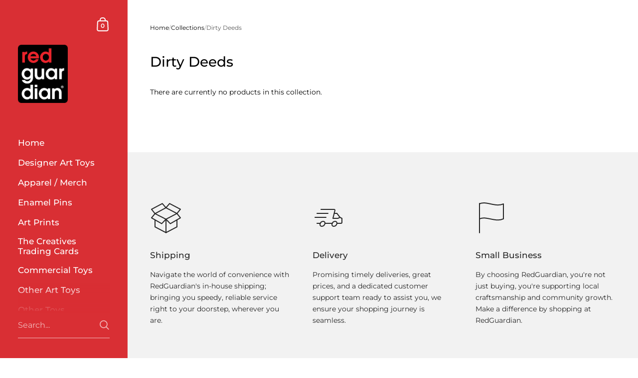

--- FILE ---
content_type: text/css
request_url: https://redguardian.com/cdn/shop/t/33/assets/component-facets.css?v=89658050522692108311717601757
body_size: 652
content:
.facets{display:block;margin-inline-start:var(--horizontal-padding);margin-inline-end:var(--horizontal-padding)}.facets__form{display:flex;justify-content:space-between}.facets__prewrapper{max-width:75%}.facets__heading{margin-bottom:.5em}.facets__disclosure{width:auto;display:inline-block;position:relative;margin-inline-end:12px;margin-bottom:12px}.facets__summary{width:auto;display:flex}.facets__summary .count-bubble:not(:empty){font-size:10px;border-radius:100%;width:20px;height:20px;display:inline-flex;align-items:center;justify-content:center;background:rgba(var(--color-body-txt),.08);position:relative;top:-2px}.sidebar-element .facets__summary .count-bubble:not(:empty){background:rgba(var(--color-sidebar-txt),.08)}html[dir=rtl] .facets__summary .count-bubble:not(:empty){right:2px}html[dir=ltr] .facets__summary .count-bubble:not(:empty){left:2px}.facets__display{position:absolute;background:rgba(var(--color-body-bg),1);border:1px solid rgba(var(--color-body-txt),.14);top:calc(100% + .5rem);width:350px;max-height:500px;overflow-y:auto}.sidebar-element .facets__display{background:rgba(var(--color-sidebar-bg),1);border:1px solid rgba(var(--color-sidebar-txt),.14)}html[dir=rtl] .facets__display{right:-.1rem}html[dir=ltr] .facets__display{left:-.1rem}.facets__header{padding:16px 12px 14px;border-bottom:1px solid rgba(var(--color-body-txt),.14);display:flex;justify-content:space-between}.sidebar-element .facets__header{border-bottom:1px solid rgba(var(--color-sidebar-txt),.14)}.facets__header a{border-bottom:1px solid;align-self:center}.facets__list{list-style:none;padding:8px 12px;margin:0}.facets__list.swatch-list--image-twocolumns{padding:12px}.facets__item{padding:8px 0}.sidebar-element .facets__item{padding-left:2px;padding-right:2px}.facets__item label{display:block;width:100%;cursor:pointer}.facets__item label.facet-checkbox--disabled{opacity:.24;pointer-events:none}.facets__item input[type=checkbox]{cursor:pointer}.facets__item input[type=checkbox]:focus{box-shadow:0 0 0 2px rgba(var(--color-sidebar-txt),.14)}.facets__price{padding:8px 12px;display:flex;justify-content:space-between;align-items:center}.facets__price .field{border:1px solid rgba(var(--color-body-txt),.14);min-width:120px;position:relative}.sidebar-element .facets__price .field{border:1px solid rgba(var(--color-sidebar-txt),.14)}.facets__price .field__currency{position:absolute;opacity:.36;top:50%;transform:translateY(-50%);padding-top:3px}html[dir=rtl] .facets__price .field__currency{right:12px}html[dir=ltr] .facets__price .field__currency{left:12px}.facets__price .field__label{text-transform:lowercase}.facets__price input{height:32px;width:100%;border:none}html[dir=rtl] .facets__price input{padding-right:40px;text-align:right}html[dir=ltr] .facets__price input{padding-left:40px;text-align:left}.collection-filters__item select{width:fit-content}.collection-filters__label{margin-bottom:.5em;display:block}.disclosure-has-popup:focus{outline:none!important}.disclosure-has-popup:focus{border-color:rgba(var(--color-body-txt),.36);box-shadow:0 0 0 3px rgba(var(--color-body-txt),.14);outline:none!important}.sidebar-element .disclosure-has-popup:focus{border-color:rgba(var(--color-sidebar-txt),.36);box-shadow:0 0 0 3px rgba(var(--color-sidebar-txt),.14)}.disclosure-has-popup summary:focus{outline:none!important}.disclosure-has-popup[open]>summary:before{position:fixed;top:0;right:0;bottom:0;left:0;z-index:2;display:block;cursor:default;content:" ";background:0 0}.disclosure-has-popup[open]>summary+*{z-index:100}.collection__filters-title{border-bottom:1px solid rgba(var(--color-sidebar-txt),.06);background:rgba(var(--color-sidebar-bg),1)}.facets__form--mobile{display:block}.facets__form--mobile .facets__prewrapper{max-width:100%}.facets__form--mobile .facets__disclosure,.facets__form--mobile .facets__summary{width:100%}.facets__form--mobile .facets__disclosure{margin-bottom:0}.facets__form--mobile .regular-select-cover,.facets__form--mobile select{width:100%;border-width:0 0 1px 0;border-bottom-color:rgba(var(--color-sidebar-txt),.14)!important}html[dir=rtl] .facets__form--mobile .regular-select-inner,html[dir=rtl] .facets__form--mobile select{padding-right:0}html[dir=ltr] .facets__form--mobile .regular-select-inner,html[dir=ltr] .facets__form--mobile select{padding-left:0}.facets__form--mobile .facets__display{position:relative;border:0;top:0;left:0;width:100%;max-height:auto}.facets__form--mobile .facets__header{display:none}.facets__form--mobile .facets__disclosure[open] .facets__and-helper-text--mobile{display:block;opacity:.66;margin-top:12px;margin-bottom:-6px}.facets__form--mobile .facets__heading,.facets__form--mobile .collection-filters__label{display:block;margin-top:24px;text-transform:uppercase;line-height:1}.facets__form--mobile .facets__list{margin-top:12px;padding:0}.facets__form--mobile .facets__price{padding:12px 0 8px}.active-facets{margin-bottom:25px;margin-inline-start:-5px}.sidebar-element .active-facets{margin-top:10px}.active-facets__button{position:relative}html[dir=rtl] .active-facets__button--light{padding-left:30px}html[dir=ltr] .active-facets__button--light{padding-right:30px}.active-facets__button svg{top:-2px;width:30px;height:30px;position:absolute;pointer-events:none}html[dir=rtl] .active-facets__button svg{left:2px}html[dir=ltr] .active-facets__button svg{right:2px}.active-facets:empty{display:none}.collection-product-count{opacity:.66;font-size:calc(12px / 14 * var(--base-body-size) + 0px);line-height:1;margin-inline-start:var(--horizontal-padding);margin-bottom:25px}.facets__and-helper-text{opacity:.66;margin-top:4px}@media screen and (min-width: 480px){.price-range-wrapper{padding:0 15px 5px}}html[dir=rtl] .disclosure-has-popup[open]>summary:before{left:0}
/*# sourceMappingURL=/cdn/shop/t/33/assets/component-facets.css.map?v=89658050522692108311717601757 */


--- FILE ---
content_type: text/css
request_url: https://redguardian.com/cdn/shop/t/33/assets/component-swatch.css?v=146618127031753499341717601760
body_size: 127
content:
.swatch-list{display:flex;align-items:start;flex-wrap:wrap;gap:.625rem}.facets__form--horizontal .swatch-list{display:grid;min-width:23.4375rem;grid-template-columns:repeat(4,25%);justify-content:center}.facets__form--horizontal .swatch-list li{width:auto}.swatch-list label.facet-checkbox{grid-template-columns:100%;justify-items:center}.swatch-list--image-twocolumns{display:grid;grid-template-columns:1fr 1fr;gap:.625rem}.swatch-list__item{margin:0!important;position:relative;min-width:3.5rem;line-height:1;flex-shrink:0}.swatch-list__item label{display:flex;flex-wrap:wrap;align-items:center;gap:.3125rem}.swatch-list__item--swatch:not(:first-child){padding-top:2px}.swatch-list__item input{display:none}.swatch-list__item:hover .swatch-list__item-image,.swatch-list__item:hover .swatch-list__item-color{border-color:rgba(var(--color-body-txt),.36)}.sidebar-element .swatch-list__item:hover .swatch-list__item-image,.sidebar-element .swatch-list__item:hover .swatch-list__item-color{border-color:rgba(var(--color-sidebar-txt),.36)}.swatch-list__item .styled-checkbox{display:none}.swatch-list__item .styled-checkbox:checked+.swatch-list__item-color,.swatch-list__item .styled-checkbox:checked+.swatch-list__item--image-shape,.swatch-list__item .styled-checkbox:checked+.swatch-list__item-image{border-color:rgba(var(--color-body-txt),1)}.sidebar-element .swatch-list__item .styled-checkbox:checked+.swatch-list__item-color,.sidebar-element .swatch-list__item .styled-checkbox:checked+.swatch-list__item--image-shape,.sidebar-element .swatch-list__item .styled-checkbox:checked+.swatch-list__item-image{border-color:rgba(var(--color-sidebar-txt),1)}.swatch-list__item-image,.swatch-list__item-color{border-radius:50%;overflow:hidden;position:relative;border:1px solid rgba(var(--color-body-txt),.14);width:1.875rem;height:1.875rem}.sidebar-element .swatch-list__item-image,.sidebar-element .swatch-list__item-color{border:1px solid rgba(var(--color-sidebar-txt),.14)}.swatch-list__item-image:after,.swatch-list__item-color:after{content:"";display:inline-block;padding-top:100%}.swatch-list__item-image img,.swatch-list__item-color img{position:absolute;top:50%;left:50%;transform:translate(-50%,-50%);min-width:100%;min-height:100%;max-width:120%;max-height:120%}.swatch-list--image-twocolumns .swatch-list__item--image{padding:8px!important}.swatch-list--image-onecolumn .swatch-list__item--image:not(:last-child){margin-bottom:.9375rem!important}.swatch-list__item--image-shape{border:solid 1px rgba(var(--color-body-txt),.14);transition:all 175ms linear;position:absolute;top:0;left:0;width:100%;height:100%;display:inline-block}.swatch-list__item--image label{grid-template-columns:5rem auto;padding:0 .5rem}.swatch-list__item--image label:hover .swatch-list__item--image-shape{border-color:rgba(var(--color-body-txt),.36)}.swatch-list--image-twocolumns .swatch-list__item--image label{grid-template-columns:100%;justify-items:center;justify-content:center;text-align:center;height:100%;margin:0;align-items:end}.swatch-list__item--image-active label{border-color:rgba(var(--color-body-txt),1)}.swatch-list__item--image img{position:relative;max-width:5rem;width:100%;height:auto}.swatch-list--image-twocolumns .swatch-list__item--image img{align-self:end}.facets__item--swatch f .swatch{border-radius:100%;width:1.875rem;height:1.875rem;overflow:hidden;position:relative;border-width:1px;border-style:solid;border-color:rgba(var(--color-body-txt),.14)}html[dir=rtl] .facets__item--swatch{right:.0625rem}html[dir=ltr] .facets__item--swatch{left:.0625rem}.facets__item--swatch input[type=checkbox]{position:absolute;opacity:0}.no-touchevents .facets__item--swatch input[type=checkbox]:hover+.swatch{border-color:rgba(var(--color-body-txt),.14)}.facets__item--swatch input[type=checkbox]:checked+.swatch{border-color:rgba(var(--color-body-txt),1)}.facets__item input[type=checkbox]:focus-visible+span,.facets__item input[type=checkbox]:focus-visible+div{outline:1px solid rgba(var(--color-body-txt),1)}
/*# sourceMappingURL=/cdn/shop/t/33/assets/component-swatch.css.map?v=146618127031753499341717601760 */


--- FILE ---
content_type: text/css
request_url: https://redguardian.com/cdn/shop/t/33/assets/section-main-product.css?v=124806805363315764961726495924
body_size: 5403
content:
#shopify-product-reviews .spr-form-message{display:block;line-height:1.5;padding:14px 20px 12px;margin-bottom:18px}#shopify-product-reviews .spr-form-message strong{text-transform:capitalize}#shopify-product-reviews .spr-form-message-error{color:#721c24;background-color:#f8d7da}#shopify-product-reviews .spr-form-message-success{color:#155724;background-color:#d4edda}@media screen and (min-width: 1921px){#shopify-product-reviews .spr-form-message{font-size:calc(14px / 14 * var(--base-body-size) + 0px);line-height:1}}@media screen and (min-width: 1280px) and (max-width: 1920px){#shopify-product-reviews .spr-form-message{font-size:calc(13px / 14 * var(--base-body-size) + 0px);line-height:1}}@media screen and (min-width: 1023px) and (max-width: 1280px){#shopify-product-reviews .spr-form-message{font-size:calc(12px / 14 * var(--base-body-size) + 0px);line-height:1}}@media screen and (max-width: 1023px){#shopify-product-reviews .spr-form-message{font-size:calc(12px / 14 * var(--base-body-size) + 0px);line-height:1}}#spr-form .spr-button-primary,#shopify-product-reviews .spr-summary-actions-newreview,.shopify-payment-button__button--unbranded{font-family:var(--font-stack-body);font-weight:var(--font-weight-body);font-style:var(--font-style-body);font-size:15px;line-height:53px;height:55px;font-weight:var(--font-weight-body-semibold);padding:0 25px;border:2px solid transparent;transition:all .15s linear,width 0ms;cursor:pointer;display:inline-block;-webkit-appearance:none;border-radius:0}#spr-form .spr-button-primary svg,#shopify-product-reviews .spr-summary-actions-newreview svg,.shopify-payment-button__button--unbranded svg{transition:all .15s linear}html[dir=rtl] #spr-form .spr-button-primary svg,#spr-form html[dir=rtl] .spr-button-primary svg,html[dir=rtl] #shopify-product-reviews .spr-summary-actions-newreview svg,#shopify-product-reviews html[dir=rtl] .spr-summary-actions-newreview svg,html[dir=rtl] .shopify-payment-button__button--unbranded svg{transform:scale(-1)}#spr-form .spr-button-primary{font-size:13px;height:50px;line-height:48px;border:1px solid transparent;padding:0 20px}#spr-form .spr-button-primary .symbol{top:7px!important}#shopify-product-reviews .spr-summary-actions-newreview,.shopify-payment-button__button--unbranded{outline:none!important;border-color:rgba(var(--color-body-txt),1);color:rgba(var(--color-body-txt),1)}#shopify-product-reviews .spr-summary-actions-newreview svg *,.shopify-payment-button__button--unbranded svg *{fill:rgba(var(--color-body-txt),1);transition:all .15s linear}.no-touchevents #shopify-product-reviews .spr-summary-actions-newreview:not(.button--outline-hover):hover,#shopify-product-reviews .no-touchevents .spr-summary-actions-newreview:not(.button--outline-hover):hover,.no-touchevents .shopify-payment-button__button--unbranded:not(.button--outline-hover):hover{border-color:rgba(var(--color-body-accent),1);color:rgba(var(--color-body-accent),1)}.no-touchevents #shopify-product-reviews .spr-summary-actions-newreview:not(.button--outline-hover):hover svg *,#shopify-product-reviews .no-touchevents .spr-summary-actions-newreview:not(.button--outline-hover):hover svg *,.no-touchevents .shopify-payment-button__button--unbranded:not(.button--outline-hover):hover svg *{fill:rgba(var(--color-body-accent),1)}#shopify-product-reviews .disabled.spr-summary-actions-newreview,.disabled.shopify-payment-button__button--unbranded{opacity:.66;border-color:rgba(var(--color-body-txt),.16)}.sidebar-element #shopify-product-reviews .spr-summary-actions-newreview,#shopify-product-reviews .sidebar-element .spr-summary-actions-newreview,.sidebar-element .shopify-payment-button__button--unbranded{border-color:rgba(var(--color-sidebar-txt),1)!important;color:rgba(var(--color-sidebar-txt),1)!important}.sidebar-element #shopify-product-reviews .spr-summary-actions-newreview svg *,#shopify-product-reviews .sidebar-element .spr-summary-actions-newreview svg *,.sidebar-element .shopify-payment-button__button--unbranded svg *{fill:rgba(var(--color-sidebar-txt),1)!important}.no-touchevents .sidebar-element #shopify-product-reviews .spr-summary-actions-newreview:not(.button--outline-hover):hover,#shopify-product-reviews .no-touchevents .sidebar-element .spr-summary-actions-newreview:not(.button--outline-hover):hover,.no-touchevents .sidebar-element .shopify-payment-button__button--unbranded:not(.button--outline-hover):hover{border-color:rgba(var(--color-sidebar-accent),1)!important;color:rgba(var(--color-sidebar-accent),1)!important}.no-touchevents .sidebar-element #shopify-product-reviews .spr-summary-actions-newreview:not(.button--outline-hover):hover svg *,#shopify-product-reviews .no-touchevents .sidebar-element .spr-summary-actions-newreview:not(.button--outline-hover):hover svg *,.no-touchevents .sidebar-element .shopify-payment-button__button--unbranded:not(.button--outline-hover):hover svg *{fill:rgba(var(--color-sidebar-accent),1)!important}.sidebar-element #shopify-product-reviews .disabled.spr-summary-actions-newreview,#shopify-product-reviews .sidebar-element .disabled.spr-summary-actions-newreview,.sidebar-element .disabled.shopify-payment-button__button--unbranded{border-color:rgba(var(--color-sidebar-txt),.16)}#spr-form .spr-button-primary{outline:none!important;background:rgba(var(--color-body-txt),1);color:rgba(var(--color-body-txt-foreground),1)}#spr-form .spr-button-primary path{fill:rgba(var(--color-body-txt-foreground),1)}.no-touchevents #spr-form .spr-button-primary:hover,#spr-form .no-touchevents .spr-button-primary:hover{border-color:transparent;background:rgba(var(--color-body-accent),1)!important;color:rgba(var(--color-body-accent-foreground),1)!important}.no-touchevents #spr-form .spr-button-primary:hover svg *,#spr-form .no-touchevents .spr-button-primary:hover svg *{fill:rgba(var(--color-body-accent-foreground),1)!important}#spr-form .spr-button-primary svg{position:relative;top:6px;margin-inline-start:17px}.sidebar-element #spr-form .spr-button-primary,#spr-form .sidebar-element .spr-button-primary{background:rgba(var(--color-sidebar-txt),1);color:rgba(var(--color-sidebar-txt-foreground),1)}.sidebar-element #spr-form .spr-button-primary svg *,#spr-form .sidebar-element .spr-button-primary svg *{fill:rgba(var(--color-sidebar-txt-foreground),1)}.no-touchevents .sidebar-element #spr-form .spr-button-primary:hover,#spr-form .no-touchevents .sidebar-element .spr-button-primary:hover{background:rgba(var(--color-sidebar-accent),1)!important;color:rgba(var(--color-sidebar-accent-foreground),1)!important}.no-touchevents .sidebar-element #spr-form .spr-button-primary:hover svg *,#spr-form .no-touchevents .sidebar-element .spr-button-primary:hover svg *{fill:rgba(var(--color-sidebar-accent-foreground),1)!important}.product__text{position:sticky;top:0}.product{position:relative;display:flex;align-items:flex-start;z-index:99}.main-product{border-bottom:1px solid rgba(var(--color-body-txt),.08)}.main-product+.shopify-section.with-gutter{margin-top:var(--vertical-padding)}.desktop-breadcrumb{display:block}@media screen and (max-width: 1023px){.desktop-breadcrumb{display:none}}@media screen and (min-width: 1024px){.desktop-breadcrumb+.product__header{margin-top:-20px}}.desktop-breadcrumb .breadcrumb{position:relative}.mobile-breadcrumb{display:none;min-height:58px}@media screen and (max-width: 1023px){.mobile-breadcrumb{display:block;order:9}}.mobile-breadcrumb:empty{display:none!important}.mobile-breadcrumb .breadcrumb{margin-bottom:0!important}@media screen and (max-width: 1280px){.mobile-breadcrumb .breadcrumb{padding-left:var(--horizontal-padding);padding-right:var(--horizontal-padding)}}.product__text{width:40%;min-width:300px;max-width:600px;min-height:100vh;padding:var(--compact-header-padding) var(--horizontal-padding)}.product__text .share-link{margin-top:30px}.product__text .share-link svg *{fill:rgba(var(--color-body-txt),1);transition:all .1s linear}.product__text .share-link:hover svg *{fill:rgba(var(--color-body-accent),1)}.product__text .size-chart-link{border:none!important;display:inline-flex;align-items:center;gap:10px;margin-bottom:18px;height:22px}.product__text .size-chart-link span{border-bottom:1px solid;line-height:1}.product__text .size-chart-link svg{width:22px;height:22px}.product__text .size-chart-link svg path{stroke:rgba(var(--color-body-txt),1)}.product__text input[type=checkbox],.product__text input[type=radio]{display:inline-block!important}.product__text .rc-template__legacy-radio .rc-radio__input,.product__text .rc-template__legacy-radio .rc-radio__label{margin-inline-end:5px}.product__text .rc-widget .rc-option{background:none!important}.product__text div.rc_popup__block{z-index:999}.product__text .stamped-product-reviews-badge{margin-bottom:1em}.product__text .yotpo,.product__text .alireviews-review-star-rating{margin-bottom:1.4em}.product__text .stamped-badge-caption,.product__text .yotpo a{margin-inline-start:8px}.product__text .yotpo a,.product__text .yotpo a:hover{color:rgba(var(--color-body-txt),1)!important}.product__text .yotpo .yotpo-bottomline .yotpo-icon-star,.product__text .yotpo .yotpo-bottomline .yotpo-icon-half-star,.product__text .yotpo .yotpo-bottomline .yotpo-icon-empty-star{color:rgba(var(--color-body-txt),1)}.product .product__price{margin-bottom:3.2em}.product__form,#product-form-installment{margin-bottom:2em;display:block}.product-policies{margin-top:10px;margin-bottom:24px}.product__sku-barcode{opacity:.66;margin-top:12px;margin-bottom:1.5em}.product__sku-barcode:empty,.product__sku-barcode span:empty{display:none}.product__sku-barcode span{display:block}.product__sku+.product__barcode{margin-top:6px}.product__subtitle{margin-bottom:1.8em}.product__content{margin-top:35px;flex:auto}@media screen and (max-width: 1280px){.product__content{margin-top:14%}}.product__reviews{display:flex;align-items:center;transition:all .15s linear}.product__reviews .spr-badge{margin-bottom:24px}.product__reviews-icon{display:inline-block;margin:0 7px}.product__reviews-icon svg{transform:scale(.75)}.product__reviews-icon svg path{fill:rgba(var(--color-body-txt),1);transition:all .15s linear}.product__reviews a{border:none!important}.product__reviews a:hover{color:rgba(var(--color-body-accent),1)}.product__reviews a:hover .product__reviews-icon svg path{fill:rgba(var(--color-body-accent),1)}.product__offers{margin-bottom:60px}@media screen and (max-width: 1280px){.product__offers{margin-bottom:23%}}product-variants{margin-bottom:24px;display:block}.product-variants{width:100%;position:relative;z-index:99}.product-variant{width:100%;position:relative}.product-variant:not(:last-child){margin-bottom:24px}.product-variant label{position:absolute;font-size:11px;text-transform:uppercase;background:rgba(var(--color-body-bg),1);top:-7px;padding:0 6px;margin-inline-start:6px;color:rgba(var(--color-body-txt),.54)}.product-variant--show-label{top:6px}.product__availability{margin-top:24px;display:block;font-style:italic}.variant-quantity{display:block;font-style:italic;opacity:.66;margin-top:24px;line-height:1.3}.shopify-payment-button{margin-top:20px;width:100%}.disable-buy-button .shopify-payment-button{display:none}.shopify-payment-button__button{min-height:55px!important;border-radius:0!important;margin-top:24px;font-weight:var(--font-weight-body-semibold)!important}.shopify-payment-button__button--unbranded{background:transparent!important;border:2px solid rgba(var(--color-body-txt),1)!important;color:rgba(var(--color-body-txt),1)!important;transition:all .15s linear!important}.no-touchevents .shopify-payment-button__button--unbranded:hover{border:2px solid rgba(var(--color-body-accent),1)!important;color:rgba(var(--color-body-accent),1)!important}.shopify-payment-button__button[disabled]{opacity:.36!important;pointer-events:none}.shopify-payment-button__more-options{color:rgba(var(--color-body-txt),1);font-size:11px!important;line-height:1;text-transform:uppercase;text-decoration:none!important;width:auto!important;margin-inline-start:auto;margin-inline-end:auto;border-bottom:1px solid transparent!important;transition:all .15s linear}.no-touchevents .shopify-payment-button__more-options:hover,.shopify-payment-button__more-options:focus{border-bottom-color:inherit!important}.shopify-payment-button__button--hidden,.product-modal-content .shopify-payment-button__button[disabled]{display:none}product-description{display:block}.product__description>div>*:last-child{margin-bottom:0}.product__description-holder{margin-bottom:2em}.truncated{overflow:hidden;position:relative;transition:max-height .2s ease-in-out}.truncated:after{content:"";position:absolute;bottom:0;left:0;width:100%;height:50px;visibility:visible;transition:all .1s linear;background:rgba(var(--color-body-bg),1);background:linear-gradient(0deg,rgba(var(--color-body-bg),1) 0% 10%,rgba(var(--color-body-bg),0))}.truncated.truncated--show:after{opacity:0;visibility:hidden}.truncated--small{max-height:100px}.truncated--medium{max-height:150px}.truncated--large{max-height:200px}.truncated__trigger{cursor:pointer;font-style:italic;margin-top:5px;line-height:1.1;display:inline-block}.truncated--show+.truncated__trigger{opacity:.36;margin-top:15px}.product__text .toggles{margin-top:60px}@media screen and (max-width: 1280px){.product__text .toggles{margin-top:23%}}.product__gallery{display:flex;flex:1;width:100%;order:1;flex-direction:column}@media screen and (max-width: 648px){.product__gallery{width:100%}}.product__gallery .product-gallery{width:100%}@media screen and (min-width: 1024px){.product__gallery{width:0}}.product-gallery__item{position:relative;overflow:hidden;width:100%}@media screen and (min-width: 769px){.product-gallery css-slider.enabled .product-gallery__item{opacity:.16;transition:opacity .3s cubic-bezier(.39,.575,.565,1)}.product-gallery css-slider.enabled .product-gallery__item.css-slide-active{opacity:1!important}.product-gallery--gutter css-slider.enabled .product-gallery__item{opacity:.36}}@media screen and (min-width: 769px){.product:not(.featured-product) .product-gallery__item>*:first-child{transform:none!important}}@media screen and (min-width: 769px) and (max-width: 1023px){.product.featured-product .product-gallery__item>*:first-child{transform:none!important}}.product-gallery--fill .product-gallery__item{height:100vh;width:100%}.product-gallery--fill .lazy-image{height:100%;padding-top:0!important}.product-gallery--gutter{padding-bottom:25px;padding-top:25px}.product-gallery--gutter .product-gallery__item{margin-inline-end:25px}.product-gallery--gutter.product-gallery--fill .product-gallery__item{width:calc(100% - 25px)}.product-gallery--gutter.product-gallery--scroll.product-gallery--fill .product-gallery__item{height:calc(100vh - 50px)}.product-gallery--gutter.product-gallery--scroll.product-gallery--fill .product-gallery__item:not(:last-child){margin-bottom:25px}.product-gallery--gutter.product-gallery--fit .product-gallery__item{margin-bottom:25px}@media screen and (min-width: 1024px){.template-product .product-gallery-main.product-gallery--slider{height:100vh}.template-product .product-gallery-main.product-gallery--scroll .product-gallery__item{width:100%!important}}@media screen and (min-width: 949px){.template-product .product-gallery-main css-slider,.template-product .product-gallery-main .css-slider-viewport,.template-product .product-gallery-main .css-slider-holder,.template-product .product-gallery-main .css-slider-container{height:100%!important}}@media screen and (min-width: 948px) and (max-width: 1023px){.template-product .product-gallery-main{height:66vh}}@media screen and (min-width: 768px) and (max-width: 948px){.product-gallery{height:66vh}.product-gallery css-slider,.product-gallery .css-slider-viewport,.product-gallery .css-slider-holder,.product-gallery .css-slider-container{height:100%!important}}.product-gallery__thumbnails.product-gallery__thumbnails-thumbnails{width:100%;bottom:0;height:100px;padding:18px 18px 0;z-index:9;position:absolute}.product-gallery--gutter~.product-gallery__thumbnails.product-gallery__thumbnails-thumbnails{height:110px;padding:0 50px 0 25px;margin-top:12px}.product-gallery__thumbnails.product-gallery__thumbnails-thumbnails .thumbnails-holder{display:flex;flex-direction:row;margin:0;padding:0;height:90%;overflow:auto;-ms-overflow-style:none;scrollbar-width:none;scroll-behavior:smooth;scroll-snap-type:x mandatory}.product-gallery__thumbnails.product-gallery__thumbnails-thumbnails .thumbnails-holder::-webkit-scrollbar{width:0!important;height:0!important}.product-gallery__thumbnails.product-gallery__thumbnails-thumbnails .thumbnails{margin:0 auto;list-style:none;display:flex;pointer-events:all}.product-gallery__thumbnails.product-gallery__thumbnails-thumbnails .thumbnail{width:60px!important;height:60px;opacity:.36;flex-shrink:0;transition:all .1s linear;position:relative;scroll-snap-align:start;cursor:pointer;border:1px solid transparent}.no-touchevents .product-gallery__thumbnails.product-gallery__thumbnails-thumbnails .thumbnail:hover,.product-gallery__thumbnails.product-gallery__thumbnails-thumbnails .thumbnail:focus{opacity:.88!important;outline:0}.product-gallery__thumbnails.product-gallery__thumbnails-thumbnails .thumbnail.active{opacity:1!important;border-color:rgba(var(--color-body-txt),.16)}.product-gallery__thumbnails.product-gallery__thumbnails-thumbnails .thumbnail:not(:last-child){margin-inline-end:9px}.product-gallery__thumbnails.product-gallery__thumbnails-thumbnails .thumbnail__badge{position:absolute;top:2px;width:20px;height:20px;opacity:1;transition:opacity 50ms linear}html[dir=rtl] .product-gallery__thumbnails.product-gallery__thumbnails-thumbnails .thumbnail__badge{left:2px}html[dir=ltr] .product-gallery__thumbnails.product-gallery__thumbnails-thumbnails .thumbnail__badge{right:2px}.product-gallery__thumbnails.product-gallery__thumbnails-thumbnails .thumbnail__badge svg{width:100%;height:100%}.product-gallery__thumbnails.product-gallery__thumbnails-thumbnails .thumbnail__badge svg .bg{fill:rgba(var(--color-body-bg),1)}.product-gallery__thumbnails.product-gallery__thumbnails-thumbnails .thumbnail__badge svg .path{fill:rgba(var(--color-body-txt),1)}.product-gallery__thumbnails.product-gallery__thumbnails-thumbnails .thumbnail__badge svg .stroke{stroke:rgba(var(--color-body-txt),1)}@media screen and (min-width: 1023px){.product-gallery--scroll~.product-gallery__thumbnails.product-gallery__thumbnails-thumbnails{width:64px!important;height:100vh!important;padding:25px 0;bottom:0;position:fixed}html[dir=rtl] .product-gallery--scroll~.product-gallery__thumbnails.product-gallery__thumbnails-thumbnails{left:25px}html[dir=ltr] .product-gallery--scroll~.product-gallery__thumbnails.product-gallery__thumbnails-thumbnails{right:25px}.product-gallery--scroll~.product-gallery__thumbnails.product-gallery__thumbnails-thumbnails.scroll{position:absolute}.product-gallery--scroll~.product-gallery__thumbnails.product-gallery__thumbnails-thumbnails.scroll.scroll-up{top:0;bottom:auto}.product-gallery--scroll~.product-gallery__thumbnails.product-gallery__thumbnails-thumbnails .thumbnails-holder{height:100%;flex-direction:column;scroll-snap-type:y mandatory}.product-gallery--scroll~.product-gallery__thumbnails.product-gallery__thumbnails-thumbnails .thumbnails{display:block;margin:auto 0}.product-gallery--scroll~.product-gallery__thumbnails.product-gallery__thumbnails-thumbnails .thumbnail{opacity:.36;margin-inline-end:0}.product-gallery--scroll~.product-gallery__thumbnails.product-gallery__thumbnails-thumbnails .thumbnail:not(:last-child){margin-bottom:9px}.product-gallery--gutter.product-gallery--scroll~.product-gallery__thumbnails.product-gallery__thumbnails-thumbnails{padding:50px 0}html[dir=rtl] .product-gallery--gutter.product-gallery--scroll~.product-gallery__thumbnails.product-gallery__thumbnails-thumbnails{left:50px}html[dir=ltr] .product-gallery--gutter.product-gallery--scroll~.product-gallery__thumbnails.product-gallery__thumbnails-thumbnails{right:50px}}@media screen and (max-width: 1023px){.product-gallery__thumbnails.product-gallery__thumbnails-thumbnails{position:relative;height:auto!important;margin-top:0;margin-inline-start:auto;padding-left:var(--horizontal-padding);padding-right:var(--horizontal-padding)}}@media screen and (min-width: 768px){.product-gallery .product-gallery__item .lazy-image>*{transform:none!important}}.product-gallery__thumbnails--dots{font-size:15px!important;position:fixed;bottom:50vh;width:21px;background:rgba(var(--color-body-txt),.1);padding:4px 6px 10px;border-radius:21px;transform:translateY(50%);z-index:9;cursor:default}html[dir=rtl] .product-gallery__thumbnails--dots{left:25px}html[dir=ltr] .product-gallery__thumbnails--dots{right:25px}html[dir=rtl] .product-gallery--gutter~.product-gallery__thumbnails--dots{left:50px}html[dir=ltr] .product-gallery--gutter~.product-gallery__thumbnails--dots{right:50px}.product-gallery__thumbnails--dots.scroll{position:absolute}.product-gallery__thumbnails--dots.scroll.scroll-up{top:50vh;bottom:auto;transform:translateY(-50%)}.product-gallery__thumbnails--dots .thumbnails{margin:0;padding:0;list-style:none}.product-gallery__thumbnails--dots .thumbnail{width:9px;height:9px;display:block;margin-top:6px;border-radius:100%;transition:background .1s linear;background:rgba(var(--color-body-bg),1);cursor:pointer}.product-gallery__thumbnails--dots .thumbnail.active{background:rgba(var(--color-body-txt),1)}.product-gallery__thumbnails--dots .css-slider-button{display:none}@media screen and (max-width: 1023px){.product-gallery__thumbnails--dots{position:absolute!important;right:50%!important;bottom:-20px;transform:translate(50%);height:21px;width:100%;padding:0;background:transparent;display:block}.product-gallery__thumbnails--dots .thumbnails-holder{display:flex;justify-content:center}.product-gallery__thumbnails--dots .thumbnail{display:inline-block;margin:0 2px 0 0;width:9px;height:9px;background:rgba(var(--color-body-txt),.36)}.product-gallery__thumbnails--dots .thumbnail.active{background:rgba(var(--color-body-txt),1)}}@media screen and (min-width: 1024px){.product-gallery--slider~.product-gallery__thumbnails--dots{position:absolute!important;bottom:25px;transform:translate(50%);height:21px;width:auto;line-height:0;padding-top:7px;padding-bottom:0}html[dir=rtl] .product-gallery--slider~.product-gallery__thumbnails--dots{left:50%!important;padding-right:10px;padding-left:7px}html[dir=ltr] .product-gallery--slider~.product-gallery__thumbnails--dots{right:50%!important;padding-left:10px;padding-right:7px}.product-gallery--slider~.product-gallery__thumbnails--dots .thumbnail{margin:0;margin-inline-end:2px;display:inline-block}.product-gallery--slider.product-gallery--gutter~.product-gallery__thumbnails--dots{bottom:50px}}@media screen and (min-width: 1024px){.product-gallery--slider .css-slider-dot-navigation{display:block;position:absolute;transform:translateY(-50%);bottom:15px}}@media screen and (max-width: 768px){.product-gallery--dots .css-slider-viewport{margin-bottom:0!important}.product-gallery .css-slider-button{display:none}.product-gallery .css-slider-navigation-container{display:flex;justify-content:center;align-items:center;margin:auto auto -15px;width:fit-content}.product-gallery .css-slider-navigation-container .thumbnails-holder{margin:0 10px}.product-gallery .css-slider-navigation-container .css-slider-button{display:block;position:relative;top:auto;transform:none;margin-top:0;border-radius:0;background:transparent!important;width:40px;height:40px}.product-gallery .css-slider-navigation-container .css-slider-button:focus{box-shadow:none}.product-gallery .css-slider-navigation-container .css-slider-button.css-slider-prev{order:0;margin-inline-start:-10px}.product-gallery .css-slider-navigation-container .css-slider-button.css-slider-next{order:2}.product-gallery .css-slider-navigation-container .css-slider-button .arrow{top:8px}html[dir=rtl] .product-gallery .css-slider-navigation-container .css-slider-button .arrow{right:0}html[dir=ltr] .product-gallery .css-slider-navigation-container .css-slider-button .arrow{left:0}.product-gallery .css-slider-navigation-container .css-slider-button .arrow path{fill:rgba(var(--color-body-txt),1);transform-origin:center}.product-gallery .css-slider-navigation-container .css-slider-dot-navigation{margin:0 5px!important}html[dir=rtl] .product-gallery--gutter{padding-left:var(--horizontal-padding)}html[dir=ltr] .product-gallery--gutter{padding-right:var(--horizontal-padding)}}.css-slider-button:focus{box-shadow:inset 0 0 5px rgba(var(--color-body-txt),.66)}.product-gallery .css-slider-button{background:rgba(var(--color-body-bg),.36)}.product-gallery .css-slider-button:hover,.product-gallery .css-slider-button:focus{background:rgba(var(--color-body-bg),.66)}.product-gallery .css-slider-button .arrow path{fill:rgba(var(--color-body-txt),1)}.product__image-zoom{position:absolute;top:25px;width:24px;height:24px;z-index:99;cursor:pointer;opacity:0;transition:all .1s linear .1s}html[dir=rtl] .product__image-zoom{left:25px}html[dir=ltr] .product__image-zoom{right:25px}.lazyloaded~.product__image-zoom{opacity:1}.product-gallery--fit .product__image-zoom{top:25px}.product__image-zoom svg path{fill:rgba(var(--color-body-txt),1)}#zoom{position:fixed;top:0;left:0;width:100vw;height:100vh;overflow:scroll;visibility:hidden;opacity:0;z-index:-1;-webkit-overflow-scrolling:touch;background:rgba(var(--color-body-bg),1);transition:all .2s linear;scrollbar-width:none;-ms-overflow-style:none}#zoom::-webkit-scrollbar{width:0!important;height:0!important}#zoom.opened{visibility:visible;opacity:1;z-index:99999}#zoom .zoom__overlay{position:absolute;top:0;left:0;width:100%;height:100%;background:rgba(var(--color-body-bg),1);z-index:6}#zoom img{opacity:0;max-width:none;position:absolute;top:0;z-index:7;transition:opacity .1s linear}html[dir=rtl] #zoom img{right:0}html[dir=ltr] #zoom img{left:0}.touchevents #zoom img{top:0!important}html[dir=rtl] .touchevents #zoom img{right:0!important}html[dir=ltr] .touchevents #zoom img{left:0!important}#zoom:before{width:20px;height:20px;content:"";border:1px solid rgba(var(--color-body-txt),.24);border-top:1px solid rgba(var(--color-body-accent),1);border-radius:100%;position:absolute;top:0;bottom:0;left:0;right:0;margin:auto;animation:lazy-spin 1s infinite linear;border:1px solid rgba(var(--color-body-txt),.12);z-index:7;position:fixed}#zoom.loaded:before{opacity:0}#zoom .zoom__exit{z-index:9;position:fixed;width:48px;height:48px;border-radius:100%;background:rgba(var(--color-body-bg),1);top:25px;display:flex;align-items:center;justify-content:center;cursor:pointer}html[dir=rtl] #zoom .zoom__exit{left:25px}html[dir=ltr] #zoom .zoom__exit{right:25px}#zoom .zoom__exit path{fill:rgba(var(--color-body-txt),1)}#zoom.loaded img{opacity:1}#zoom.loaded:after{opacity:0}.shopify-payment-button__button--hidden{visibility:hidden;display:none!important}.product-gallery[data-size="0"],.product-gallery[data-size="1"]{position:relative;width:100%!important;overflow:hidden}.product-gallery[data-size="0"]~.product-gallery__thumbnails,.product-gallery[data-size="1"]~.product-gallery__thumbnails{display:none}shopify-payment-terms{margin-top:24px;font-size:clamp(12px,90%,16px)}/*!
 *  6.3. Product page responsive queries
*/@media screen and (max-width: 1023px){.product{flex-direction:column}.mobile-breadcrumb{order:-1}.product__text{width:100%;padding:65px var(--horizontal-padding) 100px;max-width:none;min-height:0;transform:none!important;position:relative!important}.product-gallery--dots .css-slider-viewport{margin-bottom:20px}.product__gallery{order:0;position:relative!important}.product__gallery .css-slider-dot-navigation{background:transparent;padding:0;margin-top:-10px}.product__gallery .css-slider-dot-navigation .css-slider-dot{background-color:rgba(var(--color-body-txt),.16)}.product__gallery .css-slider-dot-navigation .css-slider-dot:last-child{margin-inline-end:0}.product__gallery .css-slider-dot-navigation .css-slider-dot.active{background-color:rgba(var(--color-body-txt),1)}.product-gallery css-slider:after{content:"css-slider";display:none}.product-gallery__thumbnails.product-gallery__thumbnails--thumbnails{height:76px!important;padding:9px 9px 0;position:relative}.product-gallery--gutter~.product-gallery__thumbnails.product-gallery__thumbnails--thumbnails{padding:9px 25px 0}.product-gallery--gutter{padding-bottom:0}html[dir=rtl] .product-gallery--gutter{padding-right:var(--horizontal-padding)}html[dir=ltr] .product-gallery--gutter{padding-left:var(--horizontal-padding)}.product-gallery--fill-mobile{transition:height .2s linear;height:auto!important}.product-gallery--fill-mobile .product-gallery__item{width:100%}.product-gallery--fill-mobile.product-gallery--mobile-fixed{height:60vh!important;min-height:0}.product-gallery--fill-mobile.product-gallery--mobile-fixed .product-gallery__item{height:100%}.product-gallery--fill-mobile.product-gallery--mobile-fixed .product-gallery__item .lazy-image{height:100%;padding-top:0!important}.product__content{margin-top:50px;flex:0}.product__offers{margin-bottom:55px}.product__text .toggles{margin-top:50px}.share-link{display:inline-block;margin-inline-start:auto;margin-inline-end:auto}#shopify-section-product-recommendations .h1{text-align:center}.product .breadcrumb{width:100%;max-width:none;z-index:9;position:static;padding:var(--compact-header-padding) var(--horizontal-padding);order:9}.product .breadcrumb+.product__text{margin-top:0}}@media screen and (max-width: 648px){.product__text{padding-left:25px;padding-right:25px;padding-top:35px}.product__offers{margin-bottom:30px}.product__content{margin-top:30px}}@media screen and (max-width: 1023px){.product-gallery--gutter .product-gallery__item{margin-inline-end:17px!important}}@media screen and (max-width: 948px){.product__text{padding-bottom:70px}html[dir=rtl] #shopify-section-product-recommendations .h1{text-align:right}html[dir=ltr] #shopify-section-product-recommendations .h1{text-align:left}.product-gallery__thumbnails--dots{display:none}}@media screen and (max-width: 480px){.product__text{padding-bottom:50px}.product-gallery[data-mobile-style=product-gallery--fit]{height:57vh!important}}.product-gallery[data-size="1"] .css-slider-holder{cursor:default}.product-gallery[data-size="1"] .product-gallery__item{opacity:1!important;transform:none!important}product-reviews{display:block}.shopify-section-product-reviews{display:none;padding:var(--vertical-padding) 0;margin-top:-1px}.shopify-section-product-reviews:not(:last-child){border-bottom:1px solid rgba(var(--color-body-txt),.08)}.shopify-section-product-reviews:last-child{padding-bottom:var(--vertical-padding)}#shopify-product-reviews{margin:0 0 -12px!important}#shopify-product-reviews .spr-container{border:0;padding:0!important}#shopify-product-reviews .spr-header{position:relative}@media screen and (max-width: 480px){html[dir=rtl] #shopify-product-reviews .spr-summary{text-align:right}html[dir=ltr] #shopify-product-reviews .spr-summary{text-align:left}}#shopify-product-reviews .spr-summary-caption{opacity:.66;margin-inline-start:0;display:inline-block}#shopify-product-reviews .spr-summary-actions-newreview{text-align:center}@media screen and (min-width: 481px){#shopify-product-reviews .spr-summary-actions-newreview{position:absolute;bottom:5px}html[dir=rtl] #shopify-product-reviews .spr-summary-actions-newreview{left:0}html[dir=ltr] #shopify-product-reviews .spr-summary-actions-newreview{right:0}}@media screen and (max-width: 480px){#shopify-product-reviews .spr-summary-actions-newreview{margin-top:30px;display:block}}@media screen and (min-width: 1921px){#shopify-product-reviews .spr-header-title{font-size:calc(26px / 24 * var(--base-headings-size) + 0px);line-height:1.3}}@media screen and (min-width: 1280px) and (max-width: 1920px){#shopify-product-reviews .spr-header-title{font-size:calc(25px / 24 * var(--base-headings-size) + 0px);line-height:1.3}}@media screen and (min-width: 1023px) and (max-width: 1280px){#shopify-product-reviews .spr-header-title{font-size:calc(23px / 24 * var(--base-headings-size) + 0px);line-height:1.3}}@media screen and (max-width: 1023px){#shopify-product-reviews .spr-header-title{font-size:calc(22px / 24 * var(--base-headings-size) + 0px);line-height:1.3}}html[dir=rtl] #shopify-product-reviews .spr-header-title{text-align:right!important}html[dir=ltr] #shopify-product-reviews .spr-header-title{text-align:left!important}#shopify-product-reviews .spr-summary-starrating{position:relative}html[dir=rtl] #shopify-product-reviews .spr-summary-starrating{right:-5px}html[dir=ltr] #shopify-product-reviews .spr-summary-starrating{left:-5px}#shopify-product-reviews .spr-summary-starrating:before{content:attr(data-rating);display:inline-block}#shopify-product-reviews .spr-summary-starrating .spr-icon:before{font-size:22px}#shopify-product-reviews .spr-reviews{margin:calc(var(--vertical-padding) / 1.5) 0 0 calc(var(--grid-gutter) / -2);width:calc(100% + var(--grid-gutter))}#shopify-product-reviews .spr-reviews:not(.enabled){display:flex;flex-direction:row;flex-wrap:nowrap;overflow-x:auto;align-items:flex-start}#shopify-product-reviews .spr-reviews:before{content:"";width:var(--grid-gutter);position:absolute;top:0;margin-inline-start:-1px;height:100%;background:rgba(var(--color-body-bg),1);z-index:9}html[dir=rtl] #shopify-product-reviews .spr-reviews:before{right:calc(var(--grid-gutter) / -2)}html[dir=ltr] #shopify-product-reviews .spr-reviews:before{left:calc(var(--grid-gutter) / -2)}#shopify-product-reviews .spr-review{width:25%;margin:0;flex-shrink:0;border:0;padding:calc(var(--grid-gutter) / 2)}@media screen and (max-width: 1279px){#shopify-product-reviews .spr-review{width:33.333%}}@media screen and (max-width: 768px){#shopify-product-reviews .spr-review{width:50%}}@media screen and (max-width: 520px){#shopify-product-reviews .spr-review{width:100%}}#shopify-product-reviews .spr-pagination{width:1px;height:100%;opacity:0;pointer-events:none;overflow:hidden;left:-100px}#shopify-product-reviews .spr-review-header-starratings{margin-bottom:1em}#shopify-product-reviews .spr-review-header-starratings .spr-icon:before{font-size:16px}#shopify-product-reviews .spr-review-header-title{margin-bottom:.2em}@media screen and (min-width: 1921px){#shopify-product-reviews .spr-review-header-title{font-size:calc(19px / 24 * var(--base-headings-size) + 0px);line-height:1.3}}@media screen and (min-width: 1280px) and (max-width: 1920px){#shopify-product-reviews .spr-review-header-title{font-size:calc(18px / 24 * var(--base-headings-size) + 0px);line-height:1.3}}@media screen and (min-width: 1023px) and (max-width: 1280px){#shopify-product-reviews .spr-review-header-title{font-size:calc(17px / 24 * var(--base-headings-size) + 0px);line-height:1.3}}@media screen and (max-width: 1023px){#shopify-product-reviews .spr-review-header-title{font-size:calc(16px / 24 * var(--base-headings-size) + 0px);line-height:1.3}}#shopify-product-reviews .spr-review-header-byline{opacity:.66}@media screen and (min-width: 1921px){#shopify-product-reviews .spr-review-header-byline{font-size:calc(14px / 14 * var(--base-body-size) + 0px);line-height:1.3}}@media screen and (min-width: 1280px) and (max-width: 1920px){#shopify-product-reviews .spr-review-header-byline{font-size:calc(13px / 14 * var(--base-body-size) + 0px);line-height:1.3}}@media screen and (min-width: 1023px) and (max-width: 1280px){#shopify-product-reviews .spr-review-header-byline{font-size:calc(12px / 14 * var(--base-body-size) + 0px);line-height:1.3}}@media screen and (max-width: 1023px){#shopify-product-reviews .spr-review-header-byline{font-size:calc(12px / 14 * var(--base-body-size) + 0px);line-height:1.3}}#shopify-product-reviews .spr-review-header-byline strong{font-weight:400}#shopify-product-reviews .spr-review-header-byline strong:first-child{text-decoration:underline}#shopify-product-reviews .spr-review-content{margin-top:1em;margin-bottom:0}#shopify-product-reviews .spr-review-content-body{word-break:break-word}@media screen and (min-width: 1921px){#shopify-product-reviews .spr-review-content-body{font-size:calc(16px / 14 * var(--base-body-size) + 0px);line-height:1.7}}@media screen and (min-width: 1280px) and (max-width: 1920px){#shopify-product-reviews .spr-review-content-body{font-size:calc(15px / 14 * var(--base-body-size) + 0px);line-height:1.7}}@media screen and (min-width: 1023px) and (max-width: 1280px){#shopify-product-reviews .spr-review-content-body{font-size:calc(14px / 14 * var(--base-body-size) + 0px);line-height:1.7}}@media screen and (max-width: 1023px){#shopify-product-reviews .spr-review-content-body{font-size:calc(13px / 14 * var(--base-body-size) + 0px);line-height:1.7}}#shopify-product-reviews .spr-review-reportreview{opacity:0}html[dir=rtl] #shopify-product-reviews .spr-review-reportreview{float:right}html[dir=ltr] #shopify-product-reviews .spr-review-reportreview{float:left}#shopify-product-reviews .spr-review:hover .spr-review-reportreview{opacity:.36}#shopify-product-reviews .spr-review-reply{background:#00000009;margin:12px 0 0;padding:12px}#spr-form{margin:50px auto;padding:70px 50px}@media screen and (max-width: 768px){#spr-form{width:90vw;padding:50px 30px}}#spr-form .spr-form{border:none;margin:0;padding:0}@media screen and (min-width: 1921px){#spr-form .spr-form-title{font-size:calc(19px / 24 * var(--base-headings-size) + 0px);line-height:1.3}}@media screen and (min-width: 1280px) and (max-width: 1920px){#spr-form .spr-form-title{font-size:calc(18px / 24 * var(--base-headings-size) + 0px);line-height:1.3}}@media screen and (min-width: 1023px) and (max-width: 1280px){#spr-form .spr-form-title{font-size:calc(17px / 24 * var(--base-headings-size) + 0px);line-height:1.3}}@media screen and (max-width: 1023px){#spr-form .spr-form-title{font-size:calc(16px / 24 * var(--base-headings-size) + 0px);line-height:1.3}}#spr-form .spr-form-title,#spr-form .spr-form-contact-name,#spr-form .spr-form-contact-email,#spr-form .spr-form-contact-location,#spr-form .spr-form-review-rating,#spr-form .spr-form-review-title,#spr-form .spr-form-review-body{margin-bottom:28px}#spr-form .spr-form-label{display:block;margin-bottom:5px}#spr-form .spr-form-input::placeholder{opacity:.36}@media screen and (min-width: 768px){.product-gallery.product-gallery--slider[data-slider-scale] .css-slide,.product-gallery.product-gallery--slider[data-slider-scale] figure.lazy-image{height:100%!important;width:100%!important;padding:0!important}.product-gallery.product-gallery--slider[data-slider-scale] figure{background:transparent!important}.product-gallery.product-gallery--slider[data-slider-scale] img{object-fit:contain}}@media screen and (min-width: 768px) and (max-width: 1023px){.product-gallery.product-gallery--scroll[data-slider-scale] .css-slide,.product-gallery.product-gallery--scroll[data-slider-scale] figure.lazy-image{height:100%!important;width:100%!important;padding:0!important}.product-gallery.product-gallery--scroll[data-slider-scale] figure{background:transparent!important}.product-gallery.product-gallery--scroll[data-slider-scale] img{object-fit:contain}}form.unavailable-variant .shopify-payment-button{display:none}.product-related{margin:48px auto}.product-related-item{display:flex;align-items:center;padding:25px 0}.product-related-item:last-child{padding-bottom:0}.product-related-item:not(:last-child){border-bottom:1px solid rgba(var(--color-body-txt),.08)}.product-related-item a{border:none!important}.product-related-item__thumbnail{width:85px;flex-shrink:0;overflow:hidden}.product-related-item__thumbnail img{transition:transform .4s cubic-bezier(0,.6,1,1),opacity .15s linear}.no-touchevents .product-related-item__thumbnail:hover img{transform:scale(1.05)}.product-related-item__content{display:flex;flex-direction:column;margin-inline-start:20px;width:100%;position:relative}html[dir=rtl] .product-related-item__content{padding-left:45px}html[dir=ltr] .product-related-item__content{padding-right:45px}.product-related-item__content a{font-weight:var(--font-weight-body-medium);color:rgba(var(--color-body-txt),1)!important;line-height:1.15}.product-related-item__content del{margin-inline-start:8px}.product-related-item__content .product__price{margin-top:.4em;margin-bottom:0}.quick-view-product{background-color:rgba(var(--color-body-bg),1)}@media screen and (min-width: 1024px){.quick-view-product{flex-direction:row-reverse}.quick-view-product .product__text{width:50%;min-width:50%;min-height:0;max-width:0;padding-inline-start:var(--compact-header-padding);padding-inline-end:var(--compact-header-padding)}.quick-view-product .product__gallery{padding-inline-start:var(--compact-header-padding);padding-bottom:var(--compact-header-padding);padding-top:var(--compact-header-padding)}.quick-view-product .product-gallery-main.product-gallery--slider{height:100%}.quick-view-product .product-gallery__item[data-product-media-type=image]{width:100%!important;height:auto!important;display:block!important}.quick-view-product .product-gallery--slider .css-slider-dot-navigation{position:relative;transform:none;left:0;bottom:-20px}.quick-view-product .css-slider-button{display:none!important}.quick-view-product .product-gallery .product-gallery__item{opacity:1!important}}.product-quick-view__close{position:absolute;top:20px;width:50px;height:50px;display:flex;align-items:center;background:rgba(var(--color-body-bg),1);cursor:pointer}html[dir=rtl] .product-quick-view__close{left:20px}html[dir=ltr] .product-quick-view__close{right:20px}@media screen and (min-width: 769px) and (max-width: 948px){.product-quick-view__close{top:calc(5vh + 20px);position:fixed}html[dir=rtl] .product-quick-view__close{left:calc(5vw + 20px)}html[dir=ltr] .product-quick-view__close{right:calc(5vw + 20px)}}@media screen and (max-width: 768px){.product-quick-view__close{top:calc(var(--compact-header-padding) + 10px);position:fixed}html[dir=rtl] .product-quick-view__close{left:calc(var(--compact-header-padding) + 10px)}html[dir=ltr] .product-quick-view__close{right:calc(var(--compact-header-padding) + 10px)}}.product-quick-view__close polygon,.product-quick-view__close path{fill:rgba(var(--color-body-txt),1)}.product-modal-content{width:80vw;max-width:1200px;margin:auto}@media screen and (max-width: 768px){.product-modal-content{width:100vw}}@media screen and (min-width: 1024px){.product-modal-content .product{max-height:80vh;overflow-y:auto}}@media screen and (max-width: 1023px){.product-modal-content .product{max-height:none;height:auto}}@media screen and (min-width: 769px) and (max-width: 1023px){.quick-view-product .product-gallery{height:50vh!important}.quick-view-product .product-gallery css-slider,.quick-view-product .product-gallery .css-slider-viewport,.quick-view-product .product-gallery .css-slider-holder,.quick-view-product .product-gallery .css-slider-container{height:100%!important}}@media screen and (min-width: 769px) and (max-width: 948px){.product-modal-content{width:90vw}.product-modal-content .product{max-height:none}}@media screen and (max-width: 768px){.quick-view-product .product__gallery{flex:0}.quick-view-product .product-gallery{width:calc(100% - var(--compact-header-padding) * 2);margin-inline-start:var(--compact-header-padding);margin-top:var(--compact-header-padding)}}@media screen and (max-width: 1023px){.product-modal-content{max-height:90vh;overflow-y:auto}.quick-view-product .product__text{padding:45px var(--horizontal-padding) 45px}}@media screen and (max-width: 768px){.product-modal-content{max-height:100vh}}
/*# sourceMappingURL=/cdn/shop/t/33/assets/section-main-product.css.map?v=124806805363315764961726495924 */
